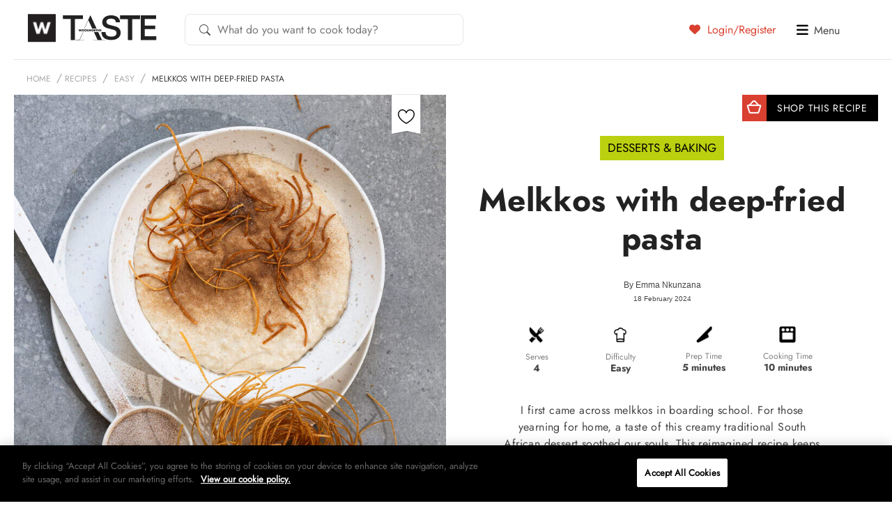

--- FILE ---
content_type: text/html; charset=UTF-8
request_url: https://taste.co.za/wp-admin/admin-ajax.php
body_size: 4884
content:

<article class="articleGrid__list">
	<div class="articleGrid__imgContainer">
					<div class="recipe-fav-btn-js">
				<a class='user_favorite favourites__toggle inactive' data-nonce='' data-user_id='' data-post_id='152603' href='#'><span class='sprite-favourite_heart_inactive'></span></a>			</div>
				<div class="articleGrid__ratio"></div>
					<a href="https://taste.co.za/recipes/diwali-milk/"  >
					<div class="articleGrid__imgWrap">
			<div class="articleGrid__center"></div>
				<img class="pagespeed-issue" loading=”lazy” src="https://taste.co.za/wp-content/uploads/2025/08/Diwali-milk-400x400.jpg" alt="Mum’s Diwali milk" width="400" height="400"/>													
				
			</div>
		</a>
	</div>

	<div class="articleGrid__caption">
		Beverage recipes		<div class="details">
			<h3 class="article_title">
							<a href="https://taste.co.za/recipes/diwali-milk/"  >
								Mum’s Diwali milk				</a>
			</h3>
						
							<div class="cooking-time">
					<div class="icon"><img src="https://taste.co.za/wp-content/themes/taste.co.za/img/CookingTimeIcon.jpeg" width="12px" height="12px" /></div>
					10 minutes 				</div>
								</div>
	</div>

</article>

<article class="articleGrid__list">
	<div class="articleGrid__imgContainer">
					<div class="recipe-fav-btn-js">
				<a class='user_favorite favourites__toggle inactive' data-nonce='' data-user_id='' data-post_id='151010' href='#'><span class='sprite-favourite_heart_inactive'></span></a>			</div>
				<div class="articleGrid__ratio"></div>
					<a href="https://taste.co.za/recipes/melkkos-with-cinnamon-poached-pears/"  >
					<div class="articleGrid__imgWrap">
			<div class="articleGrid__center"></div>
				<img class="pagespeed-issue" loading=”lazy” src="https://taste.co.za/wp-content/uploads/2025/04/Melkkos-with-cinnamon-poached-pears-400x400.jpg" alt="Melkkos with cinnamon-poached pears" width="400" height="400"/>															<!-- <div class="recipe-rating-box"><b>5</b> / <b>5</b></div> -->
									
				
			</div>
		</a>
	</div>

	<div class="articleGrid__caption">
		Milk recipes		<div class="details">
			<h3 class="article_title">
							<a href="https://taste.co.za/recipes/melkkos-with-cinnamon-poached-pears/"  >
								Melkkos with cinnamon-poached pears				</a>
			</h3>
						
							<div class="cooking-time">
					<div class="icon"><img src="https://taste.co.za/wp-content/themes/taste.co.za/img/CookingTimeIcon.jpeg" width="12px" height="12px" /></div>
					25 minutes 				</div>
								</div>
	</div>

</article>

<article class="articleGrid__list">
	<div class="articleGrid__imgContainer">
					<div class="recipe-fav-btn-js">
				<a class='user_favorite favourites__toggle inactive' data-nonce='' data-user_id='' data-post_id='135442' href='#'><span class='sprite-favourite_heart_inactive'></span></a>			</div>
				<div class="articleGrid__ratio"></div>
					<a href="https://taste.co.za/recipes/pistachio-and-vanilla-tres-leches-cupcakes/"  >
					<div class="articleGrid__imgWrap">
			<div class="articleGrid__center"></div>
				<img class="pagespeed-issue" loading=”lazy” src="https://taste.co.za/wp-content/uploads/2024/06/Pistachio-and-vanilla-tres-leches-cupcakes-400x400.jpg" alt="Pistachio-and-vanilla tres leches cupcakes" width="400" height="400"/>													
				
			</div>
		</a>
	</div>

	<div class="articleGrid__caption">
		Cupcake recipes		<div class="details">
			<h3 class="article_title">
							<a href="https://taste.co.za/recipes/pistachio-and-vanilla-tres-leches-cupcakes/"  >
								Pistachio-and-vanilla tres leches cupcakes				</a>
			</h3>
						
							<div class="cooking-time">
					<div class="icon"><img src="https://taste.co.za/wp-content/themes/taste.co.za/img/CookingTimeIcon.jpeg" width="12px" height="12px" /></div>
					20 minutes				</div>
								</div>
	</div>

</article>

<article class="articleGrid__list">
	<div class="articleGrid__imgContainer">
					<div class="recipe-fav-btn-js">
				<a class='user_favorite favourites__toggle inactive' data-nonce='' data-user_id='' data-post_id='107407' href='#'><span class='sprite-favourite_heart_inactive'></span></a>			</div>
				<div class="articleGrid__ratio"></div>
					<a href="https://taste.co.za/recipes/four-ingredient-condensed-milk-cake/"  >
					<div class="articleGrid__imgWrap">
			<div class="articleGrid__center"></div>
				<img class="pagespeed-issue" loading=”lazy” src="https://taste.co.za/wp-content/uploads/2022/12/Four-ingredient-condensed-milk-cake-400x400.jpg" alt="Four-ingredient condensed milk cake" width="400" height="400"/>													
				
			</div>
		</a>
	</div>

	<div class="articleGrid__caption">
		Cake recipes		<div class="details">
			<h3 class="article_title">
							<a href="https://taste.co.za/recipes/four-ingredient-condensed-milk-cake/"  >
								Four-ingredient condensed milk cake				</a>
			</h3>
						
							<div class="cooking-time">
					<div class="icon"><img src="https://taste.co.za/wp-content/themes/taste.co.za/img/CookingTimeIcon.jpeg" width="12px" height="12px" /></div>
					30–35 minutes				</div>
								</div>
	</div>

</article>


--- FILE ---
content_type: text/html; charset=utf-8
request_url: https://www.google.com/recaptcha/api2/anchor?ar=1&k=6LdpimgqAAAAAHo8cr6YRBfkempuJu1Z817WQzUJ&co=aHR0cHM6Ly90YXN0ZS5jby56YTo0NDM.&hl=en&v=PoyoqOPhxBO7pBk68S4YbpHZ&size=invisible&anchor-ms=20000&execute-ms=30000&cb=awgzrt81gfsl
body_size: 48639
content:
<!DOCTYPE HTML><html dir="ltr" lang="en"><head><meta http-equiv="Content-Type" content="text/html; charset=UTF-8">
<meta http-equiv="X-UA-Compatible" content="IE=edge">
<title>reCAPTCHA</title>
<style type="text/css">
/* cyrillic-ext */
@font-face {
  font-family: 'Roboto';
  font-style: normal;
  font-weight: 400;
  font-stretch: 100%;
  src: url(//fonts.gstatic.com/s/roboto/v48/KFO7CnqEu92Fr1ME7kSn66aGLdTylUAMa3GUBHMdazTgWw.woff2) format('woff2');
  unicode-range: U+0460-052F, U+1C80-1C8A, U+20B4, U+2DE0-2DFF, U+A640-A69F, U+FE2E-FE2F;
}
/* cyrillic */
@font-face {
  font-family: 'Roboto';
  font-style: normal;
  font-weight: 400;
  font-stretch: 100%;
  src: url(//fonts.gstatic.com/s/roboto/v48/KFO7CnqEu92Fr1ME7kSn66aGLdTylUAMa3iUBHMdazTgWw.woff2) format('woff2');
  unicode-range: U+0301, U+0400-045F, U+0490-0491, U+04B0-04B1, U+2116;
}
/* greek-ext */
@font-face {
  font-family: 'Roboto';
  font-style: normal;
  font-weight: 400;
  font-stretch: 100%;
  src: url(//fonts.gstatic.com/s/roboto/v48/KFO7CnqEu92Fr1ME7kSn66aGLdTylUAMa3CUBHMdazTgWw.woff2) format('woff2');
  unicode-range: U+1F00-1FFF;
}
/* greek */
@font-face {
  font-family: 'Roboto';
  font-style: normal;
  font-weight: 400;
  font-stretch: 100%;
  src: url(//fonts.gstatic.com/s/roboto/v48/KFO7CnqEu92Fr1ME7kSn66aGLdTylUAMa3-UBHMdazTgWw.woff2) format('woff2');
  unicode-range: U+0370-0377, U+037A-037F, U+0384-038A, U+038C, U+038E-03A1, U+03A3-03FF;
}
/* math */
@font-face {
  font-family: 'Roboto';
  font-style: normal;
  font-weight: 400;
  font-stretch: 100%;
  src: url(//fonts.gstatic.com/s/roboto/v48/KFO7CnqEu92Fr1ME7kSn66aGLdTylUAMawCUBHMdazTgWw.woff2) format('woff2');
  unicode-range: U+0302-0303, U+0305, U+0307-0308, U+0310, U+0312, U+0315, U+031A, U+0326-0327, U+032C, U+032F-0330, U+0332-0333, U+0338, U+033A, U+0346, U+034D, U+0391-03A1, U+03A3-03A9, U+03B1-03C9, U+03D1, U+03D5-03D6, U+03F0-03F1, U+03F4-03F5, U+2016-2017, U+2034-2038, U+203C, U+2040, U+2043, U+2047, U+2050, U+2057, U+205F, U+2070-2071, U+2074-208E, U+2090-209C, U+20D0-20DC, U+20E1, U+20E5-20EF, U+2100-2112, U+2114-2115, U+2117-2121, U+2123-214F, U+2190, U+2192, U+2194-21AE, U+21B0-21E5, U+21F1-21F2, U+21F4-2211, U+2213-2214, U+2216-22FF, U+2308-230B, U+2310, U+2319, U+231C-2321, U+2336-237A, U+237C, U+2395, U+239B-23B7, U+23D0, U+23DC-23E1, U+2474-2475, U+25AF, U+25B3, U+25B7, U+25BD, U+25C1, U+25CA, U+25CC, U+25FB, U+266D-266F, U+27C0-27FF, U+2900-2AFF, U+2B0E-2B11, U+2B30-2B4C, U+2BFE, U+3030, U+FF5B, U+FF5D, U+1D400-1D7FF, U+1EE00-1EEFF;
}
/* symbols */
@font-face {
  font-family: 'Roboto';
  font-style: normal;
  font-weight: 400;
  font-stretch: 100%;
  src: url(//fonts.gstatic.com/s/roboto/v48/KFO7CnqEu92Fr1ME7kSn66aGLdTylUAMaxKUBHMdazTgWw.woff2) format('woff2');
  unicode-range: U+0001-000C, U+000E-001F, U+007F-009F, U+20DD-20E0, U+20E2-20E4, U+2150-218F, U+2190, U+2192, U+2194-2199, U+21AF, U+21E6-21F0, U+21F3, U+2218-2219, U+2299, U+22C4-22C6, U+2300-243F, U+2440-244A, U+2460-24FF, U+25A0-27BF, U+2800-28FF, U+2921-2922, U+2981, U+29BF, U+29EB, U+2B00-2BFF, U+4DC0-4DFF, U+FFF9-FFFB, U+10140-1018E, U+10190-1019C, U+101A0, U+101D0-101FD, U+102E0-102FB, U+10E60-10E7E, U+1D2C0-1D2D3, U+1D2E0-1D37F, U+1F000-1F0FF, U+1F100-1F1AD, U+1F1E6-1F1FF, U+1F30D-1F30F, U+1F315, U+1F31C, U+1F31E, U+1F320-1F32C, U+1F336, U+1F378, U+1F37D, U+1F382, U+1F393-1F39F, U+1F3A7-1F3A8, U+1F3AC-1F3AF, U+1F3C2, U+1F3C4-1F3C6, U+1F3CA-1F3CE, U+1F3D4-1F3E0, U+1F3ED, U+1F3F1-1F3F3, U+1F3F5-1F3F7, U+1F408, U+1F415, U+1F41F, U+1F426, U+1F43F, U+1F441-1F442, U+1F444, U+1F446-1F449, U+1F44C-1F44E, U+1F453, U+1F46A, U+1F47D, U+1F4A3, U+1F4B0, U+1F4B3, U+1F4B9, U+1F4BB, U+1F4BF, U+1F4C8-1F4CB, U+1F4D6, U+1F4DA, U+1F4DF, U+1F4E3-1F4E6, U+1F4EA-1F4ED, U+1F4F7, U+1F4F9-1F4FB, U+1F4FD-1F4FE, U+1F503, U+1F507-1F50B, U+1F50D, U+1F512-1F513, U+1F53E-1F54A, U+1F54F-1F5FA, U+1F610, U+1F650-1F67F, U+1F687, U+1F68D, U+1F691, U+1F694, U+1F698, U+1F6AD, U+1F6B2, U+1F6B9-1F6BA, U+1F6BC, U+1F6C6-1F6CF, U+1F6D3-1F6D7, U+1F6E0-1F6EA, U+1F6F0-1F6F3, U+1F6F7-1F6FC, U+1F700-1F7FF, U+1F800-1F80B, U+1F810-1F847, U+1F850-1F859, U+1F860-1F887, U+1F890-1F8AD, U+1F8B0-1F8BB, U+1F8C0-1F8C1, U+1F900-1F90B, U+1F93B, U+1F946, U+1F984, U+1F996, U+1F9E9, U+1FA00-1FA6F, U+1FA70-1FA7C, U+1FA80-1FA89, U+1FA8F-1FAC6, U+1FACE-1FADC, U+1FADF-1FAE9, U+1FAF0-1FAF8, U+1FB00-1FBFF;
}
/* vietnamese */
@font-face {
  font-family: 'Roboto';
  font-style: normal;
  font-weight: 400;
  font-stretch: 100%;
  src: url(//fonts.gstatic.com/s/roboto/v48/KFO7CnqEu92Fr1ME7kSn66aGLdTylUAMa3OUBHMdazTgWw.woff2) format('woff2');
  unicode-range: U+0102-0103, U+0110-0111, U+0128-0129, U+0168-0169, U+01A0-01A1, U+01AF-01B0, U+0300-0301, U+0303-0304, U+0308-0309, U+0323, U+0329, U+1EA0-1EF9, U+20AB;
}
/* latin-ext */
@font-face {
  font-family: 'Roboto';
  font-style: normal;
  font-weight: 400;
  font-stretch: 100%;
  src: url(//fonts.gstatic.com/s/roboto/v48/KFO7CnqEu92Fr1ME7kSn66aGLdTylUAMa3KUBHMdazTgWw.woff2) format('woff2');
  unicode-range: U+0100-02BA, U+02BD-02C5, U+02C7-02CC, U+02CE-02D7, U+02DD-02FF, U+0304, U+0308, U+0329, U+1D00-1DBF, U+1E00-1E9F, U+1EF2-1EFF, U+2020, U+20A0-20AB, U+20AD-20C0, U+2113, U+2C60-2C7F, U+A720-A7FF;
}
/* latin */
@font-face {
  font-family: 'Roboto';
  font-style: normal;
  font-weight: 400;
  font-stretch: 100%;
  src: url(//fonts.gstatic.com/s/roboto/v48/KFO7CnqEu92Fr1ME7kSn66aGLdTylUAMa3yUBHMdazQ.woff2) format('woff2');
  unicode-range: U+0000-00FF, U+0131, U+0152-0153, U+02BB-02BC, U+02C6, U+02DA, U+02DC, U+0304, U+0308, U+0329, U+2000-206F, U+20AC, U+2122, U+2191, U+2193, U+2212, U+2215, U+FEFF, U+FFFD;
}
/* cyrillic-ext */
@font-face {
  font-family: 'Roboto';
  font-style: normal;
  font-weight: 500;
  font-stretch: 100%;
  src: url(//fonts.gstatic.com/s/roboto/v48/KFO7CnqEu92Fr1ME7kSn66aGLdTylUAMa3GUBHMdazTgWw.woff2) format('woff2');
  unicode-range: U+0460-052F, U+1C80-1C8A, U+20B4, U+2DE0-2DFF, U+A640-A69F, U+FE2E-FE2F;
}
/* cyrillic */
@font-face {
  font-family: 'Roboto';
  font-style: normal;
  font-weight: 500;
  font-stretch: 100%;
  src: url(//fonts.gstatic.com/s/roboto/v48/KFO7CnqEu92Fr1ME7kSn66aGLdTylUAMa3iUBHMdazTgWw.woff2) format('woff2');
  unicode-range: U+0301, U+0400-045F, U+0490-0491, U+04B0-04B1, U+2116;
}
/* greek-ext */
@font-face {
  font-family: 'Roboto';
  font-style: normal;
  font-weight: 500;
  font-stretch: 100%;
  src: url(//fonts.gstatic.com/s/roboto/v48/KFO7CnqEu92Fr1ME7kSn66aGLdTylUAMa3CUBHMdazTgWw.woff2) format('woff2');
  unicode-range: U+1F00-1FFF;
}
/* greek */
@font-face {
  font-family: 'Roboto';
  font-style: normal;
  font-weight: 500;
  font-stretch: 100%;
  src: url(//fonts.gstatic.com/s/roboto/v48/KFO7CnqEu92Fr1ME7kSn66aGLdTylUAMa3-UBHMdazTgWw.woff2) format('woff2');
  unicode-range: U+0370-0377, U+037A-037F, U+0384-038A, U+038C, U+038E-03A1, U+03A3-03FF;
}
/* math */
@font-face {
  font-family: 'Roboto';
  font-style: normal;
  font-weight: 500;
  font-stretch: 100%;
  src: url(//fonts.gstatic.com/s/roboto/v48/KFO7CnqEu92Fr1ME7kSn66aGLdTylUAMawCUBHMdazTgWw.woff2) format('woff2');
  unicode-range: U+0302-0303, U+0305, U+0307-0308, U+0310, U+0312, U+0315, U+031A, U+0326-0327, U+032C, U+032F-0330, U+0332-0333, U+0338, U+033A, U+0346, U+034D, U+0391-03A1, U+03A3-03A9, U+03B1-03C9, U+03D1, U+03D5-03D6, U+03F0-03F1, U+03F4-03F5, U+2016-2017, U+2034-2038, U+203C, U+2040, U+2043, U+2047, U+2050, U+2057, U+205F, U+2070-2071, U+2074-208E, U+2090-209C, U+20D0-20DC, U+20E1, U+20E5-20EF, U+2100-2112, U+2114-2115, U+2117-2121, U+2123-214F, U+2190, U+2192, U+2194-21AE, U+21B0-21E5, U+21F1-21F2, U+21F4-2211, U+2213-2214, U+2216-22FF, U+2308-230B, U+2310, U+2319, U+231C-2321, U+2336-237A, U+237C, U+2395, U+239B-23B7, U+23D0, U+23DC-23E1, U+2474-2475, U+25AF, U+25B3, U+25B7, U+25BD, U+25C1, U+25CA, U+25CC, U+25FB, U+266D-266F, U+27C0-27FF, U+2900-2AFF, U+2B0E-2B11, U+2B30-2B4C, U+2BFE, U+3030, U+FF5B, U+FF5D, U+1D400-1D7FF, U+1EE00-1EEFF;
}
/* symbols */
@font-face {
  font-family: 'Roboto';
  font-style: normal;
  font-weight: 500;
  font-stretch: 100%;
  src: url(//fonts.gstatic.com/s/roboto/v48/KFO7CnqEu92Fr1ME7kSn66aGLdTylUAMaxKUBHMdazTgWw.woff2) format('woff2');
  unicode-range: U+0001-000C, U+000E-001F, U+007F-009F, U+20DD-20E0, U+20E2-20E4, U+2150-218F, U+2190, U+2192, U+2194-2199, U+21AF, U+21E6-21F0, U+21F3, U+2218-2219, U+2299, U+22C4-22C6, U+2300-243F, U+2440-244A, U+2460-24FF, U+25A0-27BF, U+2800-28FF, U+2921-2922, U+2981, U+29BF, U+29EB, U+2B00-2BFF, U+4DC0-4DFF, U+FFF9-FFFB, U+10140-1018E, U+10190-1019C, U+101A0, U+101D0-101FD, U+102E0-102FB, U+10E60-10E7E, U+1D2C0-1D2D3, U+1D2E0-1D37F, U+1F000-1F0FF, U+1F100-1F1AD, U+1F1E6-1F1FF, U+1F30D-1F30F, U+1F315, U+1F31C, U+1F31E, U+1F320-1F32C, U+1F336, U+1F378, U+1F37D, U+1F382, U+1F393-1F39F, U+1F3A7-1F3A8, U+1F3AC-1F3AF, U+1F3C2, U+1F3C4-1F3C6, U+1F3CA-1F3CE, U+1F3D4-1F3E0, U+1F3ED, U+1F3F1-1F3F3, U+1F3F5-1F3F7, U+1F408, U+1F415, U+1F41F, U+1F426, U+1F43F, U+1F441-1F442, U+1F444, U+1F446-1F449, U+1F44C-1F44E, U+1F453, U+1F46A, U+1F47D, U+1F4A3, U+1F4B0, U+1F4B3, U+1F4B9, U+1F4BB, U+1F4BF, U+1F4C8-1F4CB, U+1F4D6, U+1F4DA, U+1F4DF, U+1F4E3-1F4E6, U+1F4EA-1F4ED, U+1F4F7, U+1F4F9-1F4FB, U+1F4FD-1F4FE, U+1F503, U+1F507-1F50B, U+1F50D, U+1F512-1F513, U+1F53E-1F54A, U+1F54F-1F5FA, U+1F610, U+1F650-1F67F, U+1F687, U+1F68D, U+1F691, U+1F694, U+1F698, U+1F6AD, U+1F6B2, U+1F6B9-1F6BA, U+1F6BC, U+1F6C6-1F6CF, U+1F6D3-1F6D7, U+1F6E0-1F6EA, U+1F6F0-1F6F3, U+1F6F7-1F6FC, U+1F700-1F7FF, U+1F800-1F80B, U+1F810-1F847, U+1F850-1F859, U+1F860-1F887, U+1F890-1F8AD, U+1F8B0-1F8BB, U+1F8C0-1F8C1, U+1F900-1F90B, U+1F93B, U+1F946, U+1F984, U+1F996, U+1F9E9, U+1FA00-1FA6F, U+1FA70-1FA7C, U+1FA80-1FA89, U+1FA8F-1FAC6, U+1FACE-1FADC, U+1FADF-1FAE9, U+1FAF0-1FAF8, U+1FB00-1FBFF;
}
/* vietnamese */
@font-face {
  font-family: 'Roboto';
  font-style: normal;
  font-weight: 500;
  font-stretch: 100%;
  src: url(//fonts.gstatic.com/s/roboto/v48/KFO7CnqEu92Fr1ME7kSn66aGLdTylUAMa3OUBHMdazTgWw.woff2) format('woff2');
  unicode-range: U+0102-0103, U+0110-0111, U+0128-0129, U+0168-0169, U+01A0-01A1, U+01AF-01B0, U+0300-0301, U+0303-0304, U+0308-0309, U+0323, U+0329, U+1EA0-1EF9, U+20AB;
}
/* latin-ext */
@font-face {
  font-family: 'Roboto';
  font-style: normal;
  font-weight: 500;
  font-stretch: 100%;
  src: url(//fonts.gstatic.com/s/roboto/v48/KFO7CnqEu92Fr1ME7kSn66aGLdTylUAMa3KUBHMdazTgWw.woff2) format('woff2');
  unicode-range: U+0100-02BA, U+02BD-02C5, U+02C7-02CC, U+02CE-02D7, U+02DD-02FF, U+0304, U+0308, U+0329, U+1D00-1DBF, U+1E00-1E9F, U+1EF2-1EFF, U+2020, U+20A0-20AB, U+20AD-20C0, U+2113, U+2C60-2C7F, U+A720-A7FF;
}
/* latin */
@font-face {
  font-family: 'Roboto';
  font-style: normal;
  font-weight: 500;
  font-stretch: 100%;
  src: url(//fonts.gstatic.com/s/roboto/v48/KFO7CnqEu92Fr1ME7kSn66aGLdTylUAMa3yUBHMdazQ.woff2) format('woff2');
  unicode-range: U+0000-00FF, U+0131, U+0152-0153, U+02BB-02BC, U+02C6, U+02DA, U+02DC, U+0304, U+0308, U+0329, U+2000-206F, U+20AC, U+2122, U+2191, U+2193, U+2212, U+2215, U+FEFF, U+FFFD;
}
/* cyrillic-ext */
@font-face {
  font-family: 'Roboto';
  font-style: normal;
  font-weight: 900;
  font-stretch: 100%;
  src: url(//fonts.gstatic.com/s/roboto/v48/KFO7CnqEu92Fr1ME7kSn66aGLdTylUAMa3GUBHMdazTgWw.woff2) format('woff2');
  unicode-range: U+0460-052F, U+1C80-1C8A, U+20B4, U+2DE0-2DFF, U+A640-A69F, U+FE2E-FE2F;
}
/* cyrillic */
@font-face {
  font-family: 'Roboto';
  font-style: normal;
  font-weight: 900;
  font-stretch: 100%;
  src: url(//fonts.gstatic.com/s/roboto/v48/KFO7CnqEu92Fr1ME7kSn66aGLdTylUAMa3iUBHMdazTgWw.woff2) format('woff2');
  unicode-range: U+0301, U+0400-045F, U+0490-0491, U+04B0-04B1, U+2116;
}
/* greek-ext */
@font-face {
  font-family: 'Roboto';
  font-style: normal;
  font-weight: 900;
  font-stretch: 100%;
  src: url(//fonts.gstatic.com/s/roboto/v48/KFO7CnqEu92Fr1ME7kSn66aGLdTylUAMa3CUBHMdazTgWw.woff2) format('woff2');
  unicode-range: U+1F00-1FFF;
}
/* greek */
@font-face {
  font-family: 'Roboto';
  font-style: normal;
  font-weight: 900;
  font-stretch: 100%;
  src: url(//fonts.gstatic.com/s/roboto/v48/KFO7CnqEu92Fr1ME7kSn66aGLdTylUAMa3-UBHMdazTgWw.woff2) format('woff2');
  unicode-range: U+0370-0377, U+037A-037F, U+0384-038A, U+038C, U+038E-03A1, U+03A3-03FF;
}
/* math */
@font-face {
  font-family: 'Roboto';
  font-style: normal;
  font-weight: 900;
  font-stretch: 100%;
  src: url(//fonts.gstatic.com/s/roboto/v48/KFO7CnqEu92Fr1ME7kSn66aGLdTylUAMawCUBHMdazTgWw.woff2) format('woff2');
  unicode-range: U+0302-0303, U+0305, U+0307-0308, U+0310, U+0312, U+0315, U+031A, U+0326-0327, U+032C, U+032F-0330, U+0332-0333, U+0338, U+033A, U+0346, U+034D, U+0391-03A1, U+03A3-03A9, U+03B1-03C9, U+03D1, U+03D5-03D6, U+03F0-03F1, U+03F4-03F5, U+2016-2017, U+2034-2038, U+203C, U+2040, U+2043, U+2047, U+2050, U+2057, U+205F, U+2070-2071, U+2074-208E, U+2090-209C, U+20D0-20DC, U+20E1, U+20E5-20EF, U+2100-2112, U+2114-2115, U+2117-2121, U+2123-214F, U+2190, U+2192, U+2194-21AE, U+21B0-21E5, U+21F1-21F2, U+21F4-2211, U+2213-2214, U+2216-22FF, U+2308-230B, U+2310, U+2319, U+231C-2321, U+2336-237A, U+237C, U+2395, U+239B-23B7, U+23D0, U+23DC-23E1, U+2474-2475, U+25AF, U+25B3, U+25B7, U+25BD, U+25C1, U+25CA, U+25CC, U+25FB, U+266D-266F, U+27C0-27FF, U+2900-2AFF, U+2B0E-2B11, U+2B30-2B4C, U+2BFE, U+3030, U+FF5B, U+FF5D, U+1D400-1D7FF, U+1EE00-1EEFF;
}
/* symbols */
@font-face {
  font-family: 'Roboto';
  font-style: normal;
  font-weight: 900;
  font-stretch: 100%;
  src: url(//fonts.gstatic.com/s/roboto/v48/KFO7CnqEu92Fr1ME7kSn66aGLdTylUAMaxKUBHMdazTgWw.woff2) format('woff2');
  unicode-range: U+0001-000C, U+000E-001F, U+007F-009F, U+20DD-20E0, U+20E2-20E4, U+2150-218F, U+2190, U+2192, U+2194-2199, U+21AF, U+21E6-21F0, U+21F3, U+2218-2219, U+2299, U+22C4-22C6, U+2300-243F, U+2440-244A, U+2460-24FF, U+25A0-27BF, U+2800-28FF, U+2921-2922, U+2981, U+29BF, U+29EB, U+2B00-2BFF, U+4DC0-4DFF, U+FFF9-FFFB, U+10140-1018E, U+10190-1019C, U+101A0, U+101D0-101FD, U+102E0-102FB, U+10E60-10E7E, U+1D2C0-1D2D3, U+1D2E0-1D37F, U+1F000-1F0FF, U+1F100-1F1AD, U+1F1E6-1F1FF, U+1F30D-1F30F, U+1F315, U+1F31C, U+1F31E, U+1F320-1F32C, U+1F336, U+1F378, U+1F37D, U+1F382, U+1F393-1F39F, U+1F3A7-1F3A8, U+1F3AC-1F3AF, U+1F3C2, U+1F3C4-1F3C6, U+1F3CA-1F3CE, U+1F3D4-1F3E0, U+1F3ED, U+1F3F1-1F3F3, U+1F3F5-1F3F7, U+1F408, U+1F415, U+1F41F, U+1F426, U+1F43F, U+1F441-1F442, U+1F444, U+1F446-1F449, U+1F44C-1F44E, U+1F453, U+1F46A, U+1F47D, U+1F4A3, U+1F4B0, U+1F4B3, U+1F4B9, U+1F4BB, U+1F4BF, U+1F4C8-1F4CB, U+1F4D6, U+1F4DA, U+1F4DF, U+1F4E3-1F4E6, U+1F4EA-1F4ED, U+1F4F7, U+1F4F9-1F4FB, U+1F4FD-1F4FE, U+1F503, U+1F507-1F50B, U+1F50D, U+1F512-1F513, U+1F53E-1F54A, U+1F54F-1F5FA, U+1F610, U+1F650-1F67F, U+1F687, U+1F68D, U+1F691, U+1F694, U+1F698, U+1F6AD, U+1F6B2, U+1F6B9-1F6BA, U+1F6BC, U+1F6C6-1F6CF, U+1F6D3-1F6D7, U+1F6E0-1F6EA, U+1F6F0-1F6F3, U+1F6F7-1F6FC, U+1F700-1F7FF, U+1F800-1F80B, U+1F810-1F847, U+1F850-1F859, U+1F860-1F887, U+1F890-1F8AD, U+1F8B0-1F8BB, U+1F8C0-1F8C1, U+1F900-1F90B, U+1F93B, U+1F946, U+1F984, U+1F996, U+1F9E9, U+1FA00-1FA6F, U+1FA70-1FA7C, U+1FA80-1FA89, U+1FA8F-1FAC6, U+1FACE-1FADC, U+1FADF-1FAE9, U+1FAF0-1FAF8, U+1FB00-1FBFF;
}
/* vietnamese */
@font-face {
  font-family: 'Roboto';
  font-style: normal;
  font-weight: 900;
  font-stretch: 100%;
  src: url(//fonts.gstatic.com/s/roboto/v48/KFO7CnqEu92Fr1ME7kSn66aGLdTylUAMa3OUBHMdazTgWw.woff2) format('woff2');
  unicode-range: U+0102-0103, U+0110-0111, U+0128-0129, U+0168-0169, U+01A0-01A1, U+01AF-01B0, U+0300-0301, U+0303-0304, U+0308-0309, U+0323, U+0329, U+1EA0-1EF9, U+20AB;
}
/* latin-ext */
@font-face {
  font-family: 'Roboto';
  font-style: normal;
  font-weight: 900;
  font-stretch: 100%;
  src: url(//fonts.gstatic.com/s/roboto/v48/KFO7CnqEu92Fr1ME7kSn66aGLdTylUAMa3KUBHMdazTgWw.woff2) format('woff2');
  unicode-range: U+0100-02BA, U+02BD-02C5, U+02C7-02CC, U+02CE-02D7, U+02DD-02FF, U+0304, U+0308, U+0329, U+1D00-1DBF, U+1E00-1E9F, U+1EF2-1EFF, U+2020, U+20A0-20AB, U+20AD-20C0, U+2113, U+2C60-2C7F, U+A720-A7FF;
}
/* latin */
@font-face {
  font-family: 'Roboto';
  font-style: normal;
  font-weight: 900;
  font-stretch: 100%;
  src: url(//fonts.gstatic.com/s/roboto/v48/KFO7CnqEu92Fr1ME7kSn66aGLdTylUAMa3yUBHMdazQ.woff2) format('woff2');
  unicode-range: U+0000-00FF, U+0131, U+0152-0153, U+02BB-02BC, U+02C6, U+02DA, U+02DC, U+0304, U+0308, U+0329, U+2000-206F, U+20AC, U+2122, U+2191, U+2193, U+2212, U+2215, U+FEFF, U+FFFD;
}

</style>
<link rel="stylesheet" type="text/css" href="https://www.gstatic.com/recaptcha/releases/PoyoqOPhxBO7pBk68S4YbpHZ/styles__ltr.css">
<script nonce="H_ow9NjAtXNoyWEEbBEppA" type="text/javascript">window['__recaptcha_api'] = 'https://www.google.com/recaptcha/api2/';</script>
<script type="text/javascript" src="https://www.gstatic.com/recaptcha/releases/PoyoqOPhxBO7pBk68S4YbpHZ/recaptcha__en.js" nonce="H_ow9NjAtXNoyWEEbBEppA">
      
    </script></head>
<body><div id="rc-anchor-alert" class="rc-anchor-alert"></div>
<input type="hidden" id="recaptcha-token" value="[base64]">
<script type="text/javascript" nonce="H_ow9NjAtXNoyWEEbBEppA">
      recaptcha.anchor.Main.init("[\x22ainput\x22,[\x22bgdata\x22,\x22\x22,\[base64]/[base64]/[base64]/KE4oMTI0LHYsdi5HKSxMWihsLHYpKTpOKDEyNCx2LGwpLFYpLHYpLFQpKSxGKDE3MSx2KX0scjc9ZnVuY3Rpb24obCl7cmV0dXJuIGx9LEM9ZnVuY3Rpb24obCxWLHYpe04odixsLFYpLFZbYWtdPTI3OTZ9LG49ZnVuY3Rpb24obCxWKXtWLlg9KChWLlg/[base64]/[base64]/[base64]/[base64]/[base64]/[base64]/[base64]/[base64]/[base64]/[base64]/[base64]\\u003d\x22,\[base64]\x22,\x22wrTCszzDijhrCsKsw7XDjsK6wrJsGDjDvwrDnsKFwpRjwp4lw6VRwpUiwpsheBDCtQpxZjcqGsKKTEXDksO3KXPCi3MbBk5yw44iwprCoiEPwpgUEQDCnzVhw6DDkzVmw4/DvVHDjxoGPsOnw6vDvGU/[base64]/Cn8KpBMOkPsKvw6h5Q2jCjg3ClmF3wqx6OMKIw47DvsKkO8KnSnbDicOOScOwJMKBFXDCm8Ovw6jCnjzDqQVawpgoasKKwqoAw6HCmcOTCRDCusOwwoEBPSZEw6EZdg1Aw711dcOXwp/DscOsa2sPCg7Dv8Kqw5nDhEzCo8OeWsKPEn/DvMKbGVDCuCx2JSVWVcKTwr/[base64]/IsKbRG5Kw5PDvzQBOsKMwpkGwqBAw4xmGw0hWsK1w6ZZDz18w5pEw47Dmn4QVsO2dS4KJHzCvWfDvDNTwrlhw4bDkcOsP8KIamdAesOaLMO8wrY9wol/Ej3DmjlxAMK1UG7CvjDDucOnwrwfUsK9a8OXwptGwqpWw7bDrD1Zw4gpwolnU8OqEFsxw4LCtMKpMhjDuMO9w4p4wohAwpwRSE3DiXzDkknDlwsGBxt1f8K9NMKcw5E2MxXDmcKhw7DCoMKQEErDgD/Co8OwHMOiBhDCicKRw7kWw6kGwqvDhGQpwp3CjR3CssKDw7FHMiJWw4sGwr3Di8OiUhvDtRjCnMKJQ8O6TGVwwqHDli7CgXUqcMOWw6Z8YMO8VnxowpkiJcOEdMOuZsOWGHoMwrQewp3DncOAwpbDqMOMwowbwqDDgcKcf8OhUcOTdHXCmV/DokjCuFMTwqzDocOew7MxwrTDtMKmcMOlwqZcw67CvMKHwqrDvcKqwpTDgGTDjhTDo1JsEcK2MMO3Tw10wqVxwolNwqPDusOBWFTDhmFWIsKRNirDoSUkGsOtwpbChsOJwrDCq8KHFF3Co8Ouw6Muw7bDvWbCty8pwrXDvGA6wqvCmMO/WsKNw5DDnsKqOQIIw4DCrWYHGsOmw4ISSMOMw7gfWHl/dcKRAsKZVEbDkSlSwoF3w6/Dt8KnwpwBUsO9w5TDlcO+wpjDsljDhHBxwrvCmsKAwq3CmcO9QsOgwpgqWEN5RcOqw5XClBorETrCg8OeZlhJwrTDnQhMwrl8TMKwLsK/UMOqeSAhCMONw4PCkm47w5c8PsK7wowCakPCtMKjwpnDtcO0V8OzQmTDqRBZwpYWw6tPGT7Cj8KdM8ODw5QZccOxVWnCgMOUwpvCoxYPw6NvA8K/wo5lfcKYZUR7w6diwr/[base64]/Dkh9aw5PDlBTCmk/CtcOPwpnCusK1DcKWwoxpwp92VXhtTllFw5dLw43DulrCisOLwpvCucKnwqTDncKCMXlEFRo0MENlIT3DgsKTwqlTw5pJHMKleMOUw7/[base64]/CkHFzOcO3w4Nbw7wmBsOGP0UiSMOdUMKqw4l5w6wbHSFKc8OWw4XCg8ODMMKxAB3CnMKfMMKUwr7DiMO7w7QHw7TDvsOEwpwdNGU3wpvDjMOZaFbDjcOOaMOBwpwOccOFXWlXSQvDqcKefcK1wpTCr8O/W3fCogfDm1vCuBRKbcO2TcOfwpjDicOdwr9gwo9mXkpLGsOnw449OcOvcQ3CrcKTXGfDvgwzbE1PLX/CnsKqwqYwIx7Cu8K0S1rDoAnCtsKew71QCMOpwpzCtsKhTsO/N3XDiMOLwp0kw4fCucKAw4jClH7Ct0g1w6E4woMhw6HCgsKAw6nDmcOMSMKpGsKjw7JowpDCqMK1wol6w5TCoDlmEMKALcOoQHvCl8KEPVLClMOSw4kKw45fw6ovO8OvMsKWwqc2w5LCjzXDvsOxwojChMOBRCpew6IpWcKnXsOKXMKYSMOcdTvCiwEbwr/[base64]/DvFrCs8OtOsKPYUQrKzdCZcOZwqPCim1UWj/DnsKMwoTCqMKOasKFwrh4QCLCqsOycisWwpDCgsOmw6NXwqQHw5/CoMOJXw5GJsOjIMOBw6vCl8OWXcKdw68hYcKswpnClApmb8K1R8KxGcO2CsKXL27DhcKCah9AAxluwpN1ARN3FsKJwoBjRQpcw6MXw7jCnS7Dg2N9wptsXQ7CicKKw7I3HMOJw4k0wpbDow7CpRR0fkDDl8OuSMKhX0nDnmXDhAUvw4nCoUJOOcK+w4U/WTbDpsKrwo7Dg8OxwrPCmcOWDMKDIsKEWsK6YcOcwqoHM8KsUW8dwqnCgynCqsKtGMKIwqoWWcKmR8K8w5wHw6tlwqbDnsOJUhjCuD7DikdVw7fCvlvDrcOML8O5w6giRsKNWnVNwolPYsO8AGMTR3ltwovCncKYw4bDpngiecKdw7ZhJA7DmRgICsO/eMOWw4xEwrEfw7cZwr7Dp8OKM8O3ScKcwonDpUbCi2k6wr7CvsKFAcObF8OAVsOkbcO2AcK2f8OwLwV3QMOHBgdgNVN1wo1sO8KKw7HCkcK/wprCuBXChynDksOqEsK1RSo3wpAeCG9yXsKGwqAAP8O5worCq8OMaAQqdcKsw6rCjnJyw5jCri3CvXE9w6hYSyM4w77CqDZ/dT/CqwxVwrDCmATDnSYWw5BZScOkw5/Dp0LDvsOUw7VVwrrCtmQUwqxvA8KkW8KndsKtYF/DtAJCMVgBNcO4XXUvw5vCpxzDgcKRw4HDqMKRRks8w45Nw6JZSEUKw7bDpSnCrMKsF33CsTLClWjCmcKbFn8JSG0zwrTDgsOsNMKww4LCo8KeHsO2e8O+S0HCqcOzEwbDoMKKARQww5IUVGocw61GwoIuM8Osw5M+w6vCl8OswrAQPG/CinpDFm7DuHXDuMKnw7bDmsOqAMOtwqjCr3Bnw59Ab8KNwpR4eUnDpcK/[base64]/CmAw0GsK2IsKbw6fCgDLDnVUBwpELwrtRw4Auw7HDj8OzwqXDucKHZgXDt2QqUUwKFlgpwqpPwpkDwrx0w7d4IC7Ctk/Cn8KHwok3wrNmw6/Cu2oDw4LCkSXDlMKMw5vCv1fDhz/Cg8OrIBVcBsOiw418wpbCv8OHwpEowr5/w4sqXsKxwpLDqsKoMVzCj8K5w6huwpnDnygOwqnDocK+fQckRzPDsw1VZMKGZTnDlMOTw77CpBPDmMOQw7TCh8Orw4A0V8OXYsK2CsKawr/Dok41woNUwrXDtFQDDcOZS8KJf2zCjlwYPMOHwqPDicO3NHYZfkvCunbCsyfDmWolEMOjR8O9UkTCh3/DgznDgyLDpsOudsKBwonCg8Klw7YqFDPCjMOaSsOqw5LDocKLBMO8ewptO33DscO2SsOqGn0Ew4lXw6zDgB8yw6zDqMK+wqw/w58dbX4wIDtJwoBKwojCjWcrb8KYw5jChgAtDArCmSx7SsKsdcOQIRnDqcKFwpVJEMOWKxVBw4cFw73DpcOwGj/DgWnDg8KgIn0Sw5zCjsKbwpHCv8OewrXCvV1gwqvDgTnCg8ONXlJDWWMkwofCl8OOw67Cp8OHw78qcRxlaksSw4HCtHXDqWzCisOVw7nDtcKhR1jDjEvCq8KXw6HDm8OXwox7MjHCkBIOGj3CqsKrGWDCm3fCgcORwoDCsWo9URx3w6HDiVnChg1xH35Uw7/[base64]/Cn3kNCMK2wrXDlUwCdhnCgAkvw79OOcKdPB7Dp8OlNcKhYRF6Ty1FGcOqMzPCiMOxw6k9TmATwrbCn2ViwpbDq8O/ThYIQT1Nwp1swqDDisOLw5HCpVHDrMOCFMK7wp7Ct37Du0jDgDtQYMONWHPDv8Kcb8KZwoZ0wrvCh2fCmsKmwpx/wqBiwrjCik97S8OhG3IiwoRbw5cFw7nCmwA1dMKrw6xLwqjDhsO4w5XCtxAlCVXDusK7woIuw43CtjJ7esKlGsKlw7EZw61CQzDDuMOBwobDkT1Jw73DhF9zw4XDu04AwoTDuVpLwr1DKRTCmRXDgsK5wqLCvcKFwpJ5w6LCm8OHf1/DocONWsKewpBdwpsyw5/DlTkCwrkjw5XDvnN8w6LDm8KqwpRVYX3DhiUDwpXCihjCiifCq8KVEsOCLMKZwprDosKCwpHCicOZf8KYwobCqsKCw6FMwqdRMyh5REMQBcO6VhnCuMKpfMO6wpRKSxVmwq8KC8OjRMKqacOsw7s5wolsRcO/wrF+HsKLw50mwo9oRsK2aMO3PMOqH0BWwrjCp1jDqsKbw6bDlcKaCMKwTHZPMlNvM0FJw7BCFjvDrMKrwqUneEYmw7oOfV3ChcOiwp/ComfCjsK9T8OMZsOBwoFCYsOQdyQuahcJDy3DuSzDrsKscMKFw7TCq8K6cwDCrsKsaxnDqsK0AXg5DsKQRcO5w6fDnRzDmcO0w4nDj8Okw5HDhyNBDDULwoF/UDXDicOYw6o/w44Cw7Q5wrLDhcKJAQ0Mw4h7w5TCq0bDgsKAO8OLEMKnwoXCgcKXMFYrw51KTEYiBsKsw4jCuBDDjsK5wqw4CcKGCh5lw4nDuFrCuS7CqWHCvcOawphhTsOBwqfCt8OtdMKNwqUbw6vCgW/[base64]/DqFhPwrTCpB9Ww7PDqGYnKXAtR8Orw4w1AsOXIcOhbcKFXsOYfDJ0wpJ+VwvDg8Ofw7PDlmDCtg9NwqNZbsOxBsOMw7fDr1dAB8OJw4PCszt0w77CicOmwppxw4rCiMK9Pg/CicKbR0x/w7LCtcK0wokdwr9xwo7DkFtnw57Du2NEwr/CpMOLGMOCw50vCMOjw6tSwq9qw6rDocOyw5QzCsK8wrjCh8Otw6cvw6HCjcK+wp/DkU3CsmAULz3CmF1UY21aG8OgIsKfwq02wo5nw5fDmw0dw7gVwo3Dj1bCrcKJwqDDmsOuF8OMwrxZwqhEExJgE8Odw5Afw6zDgcOMwqzCrlTDjMO6HBAZScKgOx1YaQk4UQTDiTgTw4vDjWgVIsKzEsOXwp3CvlLCskwZwokpE8OACChQwo1/AkHDtcKow49vwpdZf1zDtnIRU8Ksw4x/CcO1PhHCtMK+woDCsQTDnsOMwoZaw7ptX8OheMKTw4TDl8KFagHCscOrw4/ClMOUBybCrU3CoytbwqcSwq7CmcKgbkjDkTXCtMOGMA3CqMOJwpYdBMO7w5gHw68UHywNfsK8DGLCmMORw6N0w5fCisKvw7w0XzXDt0HDoA5Ow5VkwotBHlk9woBMIGzDgSYkw5/[base64]/BGx/XgYkwrxFwrdlwrHDl8K0J8OZw5rDm8O7QR8nJ1rDv8KvwqQrw7ZuwpzDmz3CpsOSwqBSwoDCkiLCosOpEic8KkvDi8OtcHUQw6zDuzrCnsOAwqF1M0Y4wr04JcKAFcOZw4Uzwqw9N8Kpw63CvsOgXcKSwrFtIQjDnlllE8K/[base64]/Cq8KzwoZtw5U8ADJ3wr4xNcKQw6PDnzVMazwPf8OEwpHDi8O/KlvDkUfDrFFTJMKJwrDDisKGwqLDvHFywqvDtcOJccOGw7BFGifDh8OgaDsIw4DDtxPDuTdmwoRrDHNCTGzDn2PCgMKHFTXDl8KxwrE0ZsOgwobDu8Oww7PCg8KCwrXCrUrCpEbCqMKic3fCk8OpahHDh8ORw7jCimDDvsK2GC/CmsKJZsOLw47Cj1bDjhp3wq4zMmHChsOgGMKhd8KvcsO+UMKHwpIuRWjChAXDhcOYJsKXw7bDthPCkW8Fw4DCncOPw4bCjMKhOHbCgsOkw7gwPRXCnsOuA1N2ei/DlsKMbzE7QMKsC8OARsKow6TDtsOrasOsc8OJwroSVFHCoMOKwpLCisO+w6ALwpvCpxZLIMO6HjTChsOfXgNOwp1vwp1JH8Kdw4w9wrl4w5TCjl7DtMKTR8KgwqtvwqJ/w4PCqiciw4TDqUfCvsOvwp1ocQhSwrzDi0FGwrxQQMOBw7vCkHE9w4LDr8KuNcKEJjrCswTCqVlFw596w5Q7BcOAe2xrwrvCusOfwoLDncOtworDhcOYJMKsZsOdwrPCjMKZwozDscKudcOdwrEUwqlQVsOvw4LCs8OKw4/Dj8KRw7vCgFRew43CryRUBDnDtw3CrgFWwqLCpcOnHMOhwr/Dr8OMwokxXRXCizPCksOvwrbCow5KwqUNZcK2w4rDpsKqw57DkcKWIsOZHcKMw5/[base64]/CpGrCoMOoZ0kNw5g5woocwotMAlkaw7Fww4fDkkJYBcO/[base64]/DucKUEyrDvjLCrXZHR8OWQijCq8Oew5VNwofCk1s2UzNhB8OawrUoe8KUw7QmelXCtsKtXRXDmMKbw6lyw5XCj8KRwqwPOhYSwrTCjyluwpY1WXpkw4rDqMOdwpzDjsKLwqpuwofDnhZCwrfDjsK3ScOOwqNmNMO1BCDDuCPCm8K+wr3Cu2hjOMOXw7cwSGs/[base64]/[base64]/DunHDtAbDs8KFEkjDocKPwp3CrF1ywrwGGcKFwqpVP8KgUsO9w4nCvsOSdinDhsKFw4VUw7Nhw53DkB1mfV/DkcO3w7HCvjV3VMOQwq/CucKaah/CosOtw5V6ecOew7pQH8KZw5k6OMKYSzfDocK8KMOlcFTDr0lNwokJb1LCtcKFwonDjsOYwrLDhcOmZ2ofw57DlsOzwrsUSFzDusOPfWvDqcOSUwrDu8OZw50sTMO5acKswrVwRm/[base64]/DkS3CmMKywp7CpsKGwpABwqnDucKNwojCqFozBcK9wqbDq8KRw4crZMKow57CscOFw4oBP8O+OgzCi1U2wqrCpMKCKUHDqn5ew656JywdfTvCjMOwUXAWwo13w4ADNW8OVE8LwpvDtsK8wrUswrt8PTYHY8K/MyVPMsKtwpbClMKkR8OUTsO3w5bCisKGJsOfGsKnw4wTwq01woHCmsKaw5I+wpY7w6bCi8OANMKnWsOCQSbClMOOwrMzDgbCnMOkGmPCvxXDpXXCh0QBahPChSHDq1J5OGNMT8OASsOFw6l4I0nCiAVBAsOmST5Wwoscw6zCsMKMNMK+wq7CjsK/w6Zgw4BjIsKACz3DtsOkbcOew4XDjTXCocO6wrEWXMOsGSjDl8OHGEpGCcOUw4jCjy3Dg8O6Jh0kw53DojXChcKSwo/[base64]/CXDCtsOvUMKlKDsYSsKcSToINMKiWsKFN0kfbMKNwr7DscKRD8K+eA4EwqbDljoKwobClizDgsK9woA2EFXCvsKGacK6PsKXQcKqAyhvw5MTw4vCtyzDv8OnFjLChMKJworCiMOrcMO9FUIuScKDw4bDp1sfUxNQwqXCosOIZsOMbVwmJcKtw5jCgcOXwooYwo/DssKBEgXDpmpAYRUfcsOhw4JTwrjCvVLDkMK2VMOZcsOiG09ZwpsaUjJwA3kOw412w7rDusKIDcK8wqTDtl7CsMKFIsO+w4V5w7xew6sWfhpSQwXDui9/[base64]/Cs3QPw6ALWkDDqsKvw7DDt8OcwrRsHsOoGsOqPMOGTsK9wpYLw50yFcONw5sLwp3Cr00TO8OIU8OoAsKJLR3Cq8KXJB/CtsKiwr3Cr0bDu2ASU8OIwrLCtzsQWBFzwqrCn8OVwpsqw60QwrHCghxnw5bDkcOUwoQWBlnDjcKxZ2tIEmDDicK0w6c2wrBcOcKLX2bCrUAWSMK6wrjDu1Bkem0iw7XDkDF0wpBowqTCr27DlnF0OsKMdgjCmcKDwpsaTAXCqRrCgTBAwr/DnsKYVcOFw509w4bCnMKoXVoRAsKJw47CvMK7c8O3WCLDi2k4a8KMw6PDjjpnw5YAwqAKQRPCkMOQQjzDslZvdsOTw4kbaVDCvnPDrcKRw6LDpS3CmMKXw4J1woLDhylhGlEIOkkzw7w9w7TDmETClgfDv0Vlw7I/BUkMJTTDsMOYEcO4w4smDy5URgjDt8K+U1p4QUhwU8OWTcKODCJleQ/CqcOedsO5M1tbXyVNQgIWwqnDmR99CMKtwoDCqTbCniRxw60gwqs/Mkdbw6bCqBjCvWbDgcK+w6lAwpcQRsOTwqotwoXCpsKFAnvDoMKrdMKbP8Kdw4TDhcOtw6PCjRPDtitPLTXCiAdYCGDDvcOcw6kpwpnDv8Onwo3DjSoFwrAcGFXDpHUFwrbDpyTDsUYlwpnCslvDhVrCn8K+w6JYHMOSLsOEw5rDk8K6SEsIw7TDisO0NTUWacO3ax/DgBYEw5bDo2ABUcOfwpwPGhLCmyA1w77DpcOLw5MvwoZRwojDn8O/wr1GK2PCuDpOwqtzwo7CrsO5K8Kvw4jCgMOrEh5Twp89CsKbXRzDoXRfSX/CjcO/Sm/DucKTw4bDrggDwozCj8KZw6Uow5fCl8KKwoTCnMKSacKWfGwbecOwwpUjfV7ChsK+wpnCjU/DicOEw67ClcOUFGQIOCDDvgDDhcKFMwjClTbDpy3Cq8OUw6RBw5t0w7/CkMOpwqvCnMKzVFrDmsK2wo9xLgoTwoUGJMKmEsKpAMK/woBywpvDmMOPw5JiUsKowoXCqT9lwr/Du8OSR8OrwoJoRsONNsOPGcOWc8KIw5jCqF7DtcK5DcKjXhfClibDmnANwqh6w5zDnnXCvn3CucKbDsODTR7CuMOKAcOLesOqGTrDgMOvwpTDtHRFI8OYDsO/w63DojvDicORwonCkcKVZMKjw47DvMOCw6nDtS4kNcKHSMOOKygRSMOibSjDvXjDl8KjJ8OMGcOuw6vDksO6fjXClMKlwqvDjz9fw5HCuGQqCsO4Yjxfwr/DmyfDhsKcw5DCisOkw6YmC8OZwpPCqMKqM8OEwo86w4HDoMKqwoPDmcKPKxp/wpxpcjDDgl/CrXrCogbDtkzDl8OSWCgtw5PCrVTDunQxLS/CjcO5RMO7w7jDrcKyZcO1w5vDncOdw64dbGEwZVoSdFwSw4nDr8KHwrjDmE9xUgIAw5PDhX9uDsOFR1w/TcO2DA4TVh7Cr8OZwoA3d2jCsWDDtm3CmMO3BsO1wrgYJ8Odw4bDuDrCkBDCuifDg8KjIUMGwrFMwqzCgETDshULwoJPAHsnc8OJHsKxw53DpMOuRwDCjcKvfcOcwrIwZ8Kxw4wSwqDDmyMDZsKHJSpYeMKvwq9hw4jDnRTDlW1wL0DDgMOgwpsiwqjDmX/[base64]/CssONNsOsFsOUwpwqwqcSw5PCrhpGPsOCw7IMSsKBwoPDgcOKNcKyRw7CqsO/IgjCt8K/EcOYw7XCkWPCvsOswoPClR/DgVPCo2/DsGp0wqwQw4g8TMORwrovejNkwq/DrgHDssKbS8KsAG7DosKhw6vCs2QDwrwhZMOzw7Bpw49VN8KzVMOTwr1qCkEuOcOZw75lQcKDw6DCv8OAJsKnB8Oowr/Cj3VuFQgPw5tdeXTDuRbDkkNVwpjDv21YVsOOw5DClcOZw5h4wp/CrXlfVsKhWsKfwoRkw6zDvcO7woLCnMK9w4bCn8OvdVPCuClUQcKpOX56R8OQG8KswojDuMOycSPCr3bDgSjDnB1FwqUVw5NZAcOwwq7DoU4JJ0BKw6kmGANCwonDgmszw7Erw7ldwrlML8OrTFI/wr/Dh0bCmcOUwprCpsO1wpYSEm7Cghoaw4XCvMKowqIzwp5dw5XDlmvCmhfCh8ORBsKpwowtPSgyVMO3fsKIRQhSVF5weMOKJ8OBU8Ocw5tHKiBxwoLCsMOTUMORL8ObwpPCsMOgw5vCk0nDoSw/c8OccMKFJcK7IsOfB8Kbw7MTwpB3wpfDssOEZwZMXcKBw7LCkXTCoX1zPcO1PnsELmPDsX4/[base64]/DlMOKbsKVw78UwqHCpMKSdxPCj8OKDTx3woQvSwbCtw7ChA/DnVHCqmNSwrJ6w51KwpVrwqgxwoPDjsKybMOjXcKAwp/DmsOXw5F6OcOMHFnDisKbw77Cv8OUwrYwMXjDnkvCtMOlP3kCw4XDjsK+EhvDjnfDpyxQw7PCpMOiOExATWQ4woY5w4TClzYHwqZhd8ONwroOw5IfwpfCtA9OwrlNwqzDhhdYEsK+PsO+HWXDgF9YVsK/[base64]/[base64]/wpZKwr4wwpxkZ1fCusOOO3LCisO0F1Jaw5/DnzMAWhvCvMOVw6gtwowyDShTcMOuwr7DizzDosOGaMOQQcK+HsKkaXzCicKzw6zCqAp8w7fDocOWwrLDnx5lwrTCs8KRwrJhw4xFw5/CoFwaIxvCjMOTXcKJw7UCwo7DkVDClV8Gw7NGw47CsGHDhStUF8OgNljDsMK6CyHDugAaAcKLwoDDj8K0VsKNOnJTw7tSJMO6w7nCmsKvw7DCq8KEdSUXwr7Cqih2NcKzw4/CpQcuDzzDhsKNwosXw43DhAZXJcK3wprChQfDqUFowqHDgcKlw7TCuMOww51MVsOVWwc+fcOHUVJzOD9Xw5PDpwdIwqhvwqd0w5PDmShywoHCrBIKwptXwqdFWWbDp8OywrEqw5l2OTliw55nw7/CisKmZAJIDjHDiXjCtMOWw6XDgicPw5w3w5rDqS7DjcKTw5zCgH1rw41ew54AasK6wrDDsxzDqEQ1elhFwrHCuCLDgyvCnQt0wqHCiAjCsEQtw5J/w6jDpTvCtMKDXcK2wr/[base64]/AMKTAMKew6dvw4nDp8KpwrJRw5rCosKBw73CvwrDvlVPdcOxwp5MfHDCjcKaw7TChsOywozCiFnCtMOHw7XCvBDDhsKpw6/CusOgwrdxDiZCKsOawqUgwpF5ccO3BjUTfcKCLVPDt8K0B8KOw47CkwXCp0F7Qkd6wqXDlw83W1TCosO8MD3DlsOcw5d2GGjCpzvDsMOOw5cEw5HDqMOXbwHCm8Ofw6YKfMK/[base64]/DhMKuMMKQwrLDk8KNw6Y+w7NQEH9gwr8bDCnCq0HDh8ObNE/Ck1TDgz5DKcORwqnDvjA3wqDDj8K1C3Qsw7/[base64]/CtGtVwpQ8wqQcwr/CqcK/w7hfcFvDiTzCsDfCm8KSZMKbwoQIwr/DlcO+DD7ChT/Cq2zClWDCnMOlecOhbMK5alHDuMKBwpHCh8OUDsK5w7jDu8O8bMKSG8OhFsOCw5hGdMOrNMOfw4TDjcKwwrs2wpNlwq9Qw50Dw5LClMKGw43CqcKPajsIGFJOYm5qwp4+w4/Dn8OBw5DDnWvCg8OzcjcZwoxlNVVhw68OThjCvADDsic2w4ppw74ZwplrwpoSwqDDkCt/[base64]/DisKXw7dMw5rCoGzDlwjDgsOgw43CijXCmMKkesOBw5UtwqPDhWVhV1EPPMK5LSMzO8OyPcKWSynChBXDi8KPOwtMwoYWw4JRwqHCmsO1VXoOaMKNw7PDhRnDuCfCjMKOwp/[base64]/Dr2MfBsO9VcKnNkTCoxPCqTrDqHFycMKxwp7Dt3hsMX9fciBmekE5w4Q5LD/Dk3TDm8KAw7bCsk41QXjDqTsMLnPClcOPw44JEcKPc2JKw6FrVlpXw73DuMO/w7LCjQUCwq10fAFFwo94w7DDmwxuwrQUC8Onw53Dp8OVw4YkwqxqNcOEwqbDoMK+O8O8w5/CrFTDrDXCrMOkwrnDhhEUEQBRwoDDiS7DmcKJCDjCoSdWw4vDhgfCoRwuw6F/wqXDscOcwrNvwpXCni/DucOwwo0gMS8dwqsyCsKVw6nCoUPDrkvCmzzCqMOhw59Rw5LDhMO9wp/Clz08fMOew57DqcO0wrlHck7Dn8Kywp0HfcO7w4TCsMOuw6bCvcKCw67Cnk/DjcKGw5F+w4x6woEpScOoDsOVwql5csOFwpfCt8Kww6EFVUBpdgTCqG7CqhLCkUHCjGsaRsKrb8ORHsOAYC5Nw6QcPjXCkCvCnMKPD8Kpw7DCpV9/wrkLBMOVGsKgwrR+fsKne8KfNTNFw5J3OwhMSsKSw7nDjBHCoR99w7rDu8KyPcOdwp7DqDLCpcO2XsODECFCPsKJAQxRwosNwpQdw5taw4ozwodESMO6w70hw5fDnMOTwrcQwq7DumcBc8Kzd8O+JcKRw53DvlkzasKhN8Kbek3CmljDq3/DqUZIRQjCrz8Xw7nDl3vCgGoCU8K/w4DDqMOJw5PCiQFpLMOFDjtEwrMZw4fDiQ3DqcKewp8lwoLDgcOzcMKiSsKqacOnU8OMwotSYcOMF2w4TMKmw6jCrMObwp3CucK4w7PCrsOFBF9DfxLCj8OcSmZNekEheT0Bw6bDt8KxDwHClMOAMm/CrHhOwo84w5DCt8Kxwr1ZWsOnwrk5ATjCtcO6wpQCHSHCnGJRw7bDjsORw5PCqWjDjGfDj8OEwowCw7F4PyI2wrfCuC/DssOqwq5Iw5PDpMOweMOVw6huwqZPw6fDqlvDhsKWLnbDqcODwpPCicONWsKbw5ZGwq8MQVI+dztiHm/DpWxlwpEOw4rDkcKAw6/DscO4acOAwrgMdsKGc8K6w57CtC4JNTTComDDuGjDl8Kmw5vDpsOZwpBxw6Y3eTzDkDPCo1nCvEzDqcKFw7lQD8K6wq89ZMKTHMOrGMOTw7HClsKww6d/[base64]/DmHTCgETDrTNyKMKFwr/Ctx7DomIJTVHDqEE6w6HDmcO/GQMnw61fwqscwpvDj8KKw78XwrZxw7DDlMO5fsOXV8KNBsK+wpDDp8Kpw78aYcOqDVpPwprCrcKEVwZmG3o4b1oxwqfCkm03Qx4cVT/[base64]/woggw6AKw63CrMK8w7hSZR4GGcKywrQfccOqw4I1woBOwrx1D8KeAlPCrMOWDsKNesODZyzDo8Ogw4fClsOacwtww5DDjXwIDgbDmFHDrghcw5vDgy/DkA4EWVfCqGtcw4LDhsOsw5XDhzwIw6vCqMOpw7jCuH5MEcO0w7hQwotNbMKcAyHDtMO+O8KiVWzCsMKjw4UTwoMXC8K/woHCs0MEw7vDp8OkLgTClUc7w69nwrbDtsOHw4Zrwo/Di0NXw6cEwptOakjChsK+AMOGFsOhasKHVsKeG05nQQFFHFXCo8O5w5HCsmVPwr5lw5XDp8OfacK5wo7CrTAXwoJ/VmTDnCPDh1g+w7MnHgPDrS8NwqhJw6NwOsKCYmVVw40wQMOYNko7w5w0w7LCmggIwqNLw4ZtwprDmhlCU01MZsO3ecOKEMOsTUklAMO+wqzCq8Kgw4EAPcOnJsKDwoTCr8OxJsOQwojDtDtfXMK6cVptAsKiwoRtO0/[base64]/CisKNPMKww7bDkUTCtMK2EVzDmsKjVDQ6wpQgesOzHMKMKMO+N8ONwrzDpANZwqdFw4YIw68Tw5/CmsKGwp3DsBnDs2fDgztYScOMMcODw40/[base64]/[base64]/CjFBOw6XCrcK9J8OrcMKeRQV0w4PDnjXCllHCinxyacKnw61YSQoVwoVKbw3Cvys+Z8KNwqDCmwRtw5HCsBfChsKDwpjDnTfCucKLP8KTwrHCn3HDisOewrTCqR/CtD1fw40dwpUWY1PCrcOdw4vDgsOBaMKMNh/CmsO4ZxoEwocbUA7CjArCk2pOFMOgaQfDtVzCvMOXw4/Dh8KjKls9w6PCrMKHwrwbwr0rw6fCtT7CgMKOw7I3w4Vlw6dJwqJQPcOoDmjDh8KhwrTCo8KdZ8KIwrrDpjIpWMOhLmnDj2w7fMKLKMK6wqRSei9Mw5Jtw5nDjcO8HyLCrsKECcKnIcOVw5TCmHBVcsKdwo9BTVnCqz/CpRDDs8KqwoZQND7CuMKmw6/DgRxXesODw7fDlMK5GG3DicKQw6o7AE0hw6QOw7bDqsOeKsOqw53CnsKuwoA9w4hCwrFVw5TCmsKwU8O1MWrCkcKLbHIPCzTChhZhTA3CisKEFcOVw6Yrwoxuw44twpDCsMKXw705w6nCusKkwo99w7/Di8OOwp4eO8OJMMO4ecOUSGd3ChLCjsOGBcKBw6TCvsKaw6rCqF0UwozCkGYWBW7CtHbDgWHCu8OEBhPChsKTSwwfw77Co8KdwplwccKmw5cGw78owosdBiBKTcKiwqVXwoXCj1LDh8KIUgrCvm7CjsOZwr1bPGxBGT/Cl8OYL8KoZcKLdcOMw6w7wrjDocOUIcKNwoZGFcKKAk7DpWRMwoDCoMKHw6Ixw7PCicKdwpMqVsKRYcKhM8K7RMOuADXDkQJcw7YcwqTDkxBGwrnCrMKhwr/DtxUJb8O4w5cQX0csw45dw4h+HsKtRMKgw4bDtiEXTsKNCGTCuyMUw61ud3bCv8Oxw6gpwq7CocKJLnEywoJ9XwpzwoB8P8OxwphwK8OTwojCrhxewpjDr8Oew7A/ZQJgOMOATi5lwoN2K8KLw5LCncKGw6U8wpHDrUtGwoRWwqN3Y0o1IcOULn/DpmjCusOBw5tLw71Rw4x5Vm5+IMKXCy/[base64]/NsO5w49nwpl7ZsKJwrbDosORw4Row7/Dm0ASODfCiMK7w7EbbMO8wqbDpMKKwq/CkDoUw5Ftem94cVYhwp1vwo9rwolDJMKxTMOuw5zDlRtfGcODw5TCiMOAGl9xw6HCllHDiFPCrQ/Dp8K8dRQcCsOTT8Orw4hqw5TCvFzCtsONw6XClMO0w7MAempELcOOVjzDjsOqLjwvwqYwwofDkMOzw4/CkcOIwpnChxd6w5LCvcK/w41fwr/DhTZLwpnDo8Ovw6RIwpMcLcOME8OUw4HCkUd2ZQN+wp7DsMKQwrXCkHvDl3nDt3vCtlbCiTTDjE0iwp4vBQzCicKrwprCk8KzwptkFA/CuMKyw6rDkUd8NcKKw4bCnz5nwr5yWWQswoEBOWjDgiEgw48XMHBNwoXCl3QMwq5jMcK+chbDjWbCnsO1w5nDscKEecKdwo4jw7vCm8KrwrBeAcKswqfCvsK7MMKcWTnDscOmDz3DmWAlF8Kvwp/[base64]/DmW7DnMOhw7sawp1VwrrCqcONw77CvQt+w4hHwr1Ww4jChBfDkVsbGyZCLcOYw75UQcOWwq/Cj3vDnMKZwq5NM8K7Z3PCgMO1JQIOXzIRwqV7wrtAU1rDv8OKXU/DuMKuLkAswptmVsOXw7zCsHvCj3PClXbDiMOcwrHDvsOAYMKgE2vDsW0Rw6dRYMKgw7oXwrFQLcOeWETCrcKCbMKaw6XDmcKsQWc6B8K6wozDpkJuwq/Cq1HCgMOUFsOAFRHDqhvDugTCiMOpK1rDilUtwqhfMUpwLcOmwrw6PsKkw7nCplDCsXbDlcKBw6XDojlZw4/DryRTK8OEwpTDjh7Cm2dfw5DCjF4+wqDCkcKgVcOPacO1w5LCjEUlUiTDvSRYwrtqTyLCnxBPwqrCi8KgZHsYwqh+wp5+wogFw7I2DsOQUcOLwrJZw70MWkvDqH07JcOkwqTCqxVRwpkwwqrCiMO/B8KHIMO6HEkLwpo/wqzCusOseMOEFWVoBMONHDrDuHTDt2DDsMKtUsOHw7sDFcO6w7PCoWswwrXClMO6SMOkwrrDpxbDrHxRwrorw7IlwqJpwpkFw75WasKCTcKfw53DhsO7LMKBYiPDoC8MXsOxwoHDn8O/w5poa8KdL8OSwrfCu8KfeWNzworCv2/DhsOnOMOgwqjCpzTCs2xXZ8OeTiQONcKZw6Rrw4tHwoTCicOWbSB1w7HDm3TDrsOlLTFew6XCoGPCtMOgwr/[base64]/DhMKMwpXDn8KTZj/DnE7CsE/DhcO/ElPCiT4HGkvDqioRw5jDlcOWXQrDgAwNw7XCtMKsw7fCpcKqYF5udgoeB8OFwpdlPcKwMUd8w4QJw6/CpxDDgMOxw5kFR2Jow4RTw65Hwr7DlT3DrMOhw7Yyw6oNw77CizF8OkzChnrCg1YmMlQiDMKuwooyZsOswpTCq8KoLsKpwq3CqMOONxQIBDHDrsKuwrM9bEXDj0FtMxE7GMOMFyHCjMKzw5EzQiFmagHDu8KDFcKIAMOSwq/DksO4G2fDmnXDhRAsw63DksOCVk/ChAIaTHXDhTsHw5MGD8OPCB/DlwfDmsK+U347PX3Cjwogw4oDPnMAwop9wp0OcG7DhcOXwrDCm1AuZcKvF8K6TMOIDntNEcKDA8OTwpwqw4/Dtx9vOAvDhzU4JsKGMn15OTMnB0sCBQjCmnjDiWrDjxcHwrgSw49PWMKmJEQobsKTw4fCkcOPw7/CvmYyw5YwWsK9V8OhUknCmAcCw7l6ATHCq1nCm8Kpw57CqE0qEhLDumtYVMO3w60ECx4/UWxNTXpGPmrDoUnCi8KoAyjDjQ/CnDfCrBjDviDDoz/ChxLDs8OrLMK1HlLDuMOqTVEBPBpFXB/Cpn49by5ITcOGw6HCuMOvR8ONbMOGM8KJej00f3dww7vCmMOsYG9qw4jDplzCgsOmw7bDpUDCumIcw5NbwoccIsKywoTDv1Eyw5rDlkvDgcKld8Oqwqk6PMKTCSM4F8KIw5xOwo3DnQ/[base64]/DlQPDosOxdsKEUC8TR8OtwrsZWwjDmnnCs0kyIsKbCMO3w4jDgSPDrcOjSTPDtjHDmE44dcKvwrjCmSLCuRfCml/DsE/DkD/[base64]/CmsOeHcKDwrfCoBXCjBg7VA/CsMKeLhIaw43CvyfDkcKXwqAsFirDrMOvbz7CvcOrRXx6KcOqaMOkw44VYFbDsMKhwqzDnSbDt8KoVsKHdcO/IMOFcg8NAsKJwpLDnX4FwqYqPXjDszTDsRDCgMOWMhEQw6nCmsOMw7TCgsOrwr8ewpA4w4BFw5RtwrkUwqXDv8KTw6NOwpt4YUHDi8Kvw7s6wrFaw6ZCE8KzJsKBw6DCvMO3w4EAMG/DiMO4w77CjVnDncOaw4XCqMOWw4Q5dcO+W8KxUMO6XsKew7IzacKMQwZQw5zDoRcww59Lw7zDl0LDl8OLRsOSGhLDgsK6w7DCmiRJwrA0FB86w7IBGMKUJsOGw5EzAl1nwoNkZF3DuEk/dMOVXE02bMKMw5zCtzlIZcK6ccKGVcOsEBLDgW7Ds8KLwqrClsKywrLDncO/VsKNwqAPbMKmw6pnwp/CtyUxwpo2w6PDjT/DryEpBsOJBMOvcCZvwpQXZcKET8ORdhxzOVPDoyXDqkrCnw3Dn8OIasOawrHDiAtbwokeH8K4MQPCicO2w7ZmeltLw7Q0w4ZiSsKpwqkOITLDnxg7w592wrY+CTxswrvDo8O0dUnCpA/CgMKEV8KFNcK6YwA+TcO4w5TCp8KUw4hjZ8KNwqp8SApATD3Di8OWwrBbwqVuAcKzw6oZVh5xDDzDijZZwp/CmMKnw73Cizlew6cmTzjCj8OFDwF1w7HCjsORVSphMmfDu8Oqw7UEw4/DtsKUJHhCwphiFsOPV8K0ZybDojkxw71cw7PDocKlBcOFcTs2w7DCsk1gw6bDgMOQwpfCoUEJWxXCksKAwpNlSlBoMcKpPgRxw5pTwr8ie3XDgMO8D8Obwqdswq90w6Y4w4tkwoM1w4/Cn0rCi0F7LsKTDiMUOsO8FcOYJzfCowgcBmdTES4VJ8OtwrZMw51ZwrrDusOECcKdCsOKwp3Cv8OdembDjsKhw53CkgsZwoBzw6nDr8KwLcOzAcOaM1Vjwoh0WcOFH3Yhwp7DnDDDk2BewpphDj7DuMOdGVplHjfChsOSw50PdcKIwoHCvMOGwp/DlgEfSFPCkcKhwrLDumYKwqXDm8OEwqQEwrTDtMKPwpjCrMK5dTcWwpLClVHCvHIWwqTCi8Kzw5MtCsK3w7BKL8KiwoIDFsKvwq3CrMK2asO5M8KWw6XCux/DicK5w7wracO9NMKyYsOjw7bCu8O2FMOMdC7DggY9w5hxw7fDosO3EcKiAsOvEsKFFX0kWAjDszLClMKcVigZwrM2w7jDiEgjGCbCrV9cZMOaI8ORwo/Dp8OpwrHCuQ3Di1rChVR8w6XCjCvCo8OUwrrCgVjDvcK3w4RAwqZSwr4GwrFkagDDrTLCpiRmw5/DmBBABcKfwqAiwqE6KsOaw4TDj8KUIMKew6vDizXCl2fCmjTDocOgCRURw7pUS2VdwqXDtChCAAXCrsOYM8KJZxLDpcOCacOjS8KjQ0DDmTjCocO/OmMobsOLSMKfwrnDt1DDsmk7wpbDpMOfOcORw4vChB3DscOgw7zDiMKwGMOzwo3DlRtJw4xKFsKqw5XDoUVpRVHDrR9Rw5/CucKmVMOHw7nDscK3DMKbw5RwVMOvQMKcGcKdEkoQw4t+wr1CwoxQwr/[base64]/[base64]/DlMOywrTDn0vDscOAHMKKwozCugBnBVVhO1LDlsKOwoZlw6VVwq4/EsOdI8K0w5XDqQrClTZWwqsIDX3DvMKUwrBRd0JEIMKKwo8masO1UwtFw4MDwp9dAz/DgMOpw6/CqsOoGQVCw7PCkMOdw4/Dg1PDiDfDuF/DpcKQw4VCw6dnwrPDu0fDmxddwrAvNA/Dl8KyYDvDvsK2KjrClsKXdcOBfU/DksKEw6zDngsfJcKnw5DChzlqw5Fhw7rClgc8w6cwbg1cbMKjwrVzw5scw5UNC39/[base64]/CrQnCrhAIw4ACGsOiwpvDhMKcU8Onw43CvMK1w5xpEhLDoMK/w4TCtsOqbXnDhERewq3DrjECw47ChmvCiAdYfFJQX8OIHAdkXxHDoFHCrsOewoDCusOfF23CkE7CozU2DHfDl8Oswqprw7dRw61VwqopMyvCkkLCi8O9dMOTPsKDYAEpw53CglYHw6XCiGnCucOrdsOneh/Cq8ORwq/Ds8KSw78nw7TCocOUwpLCp3RawpZ4AXfDg8K1w6fCv8KGbFMHPAIPwrYlZsK0wo5FOMOrwp/[base64]/Dgkk+w7fDtildwobDmBfDjXoDw7bChMKnazjCtMOIasKgw4h5OsOQwqEiwpVjw4LCvcOHw5cqTSLDp8OtEF4Kwo/[base64]/Ci8ONCMKjwqAmCCPDmMO+AMOMwrNnwq9Gw6gRPMKLUnNUwphvwq8oPsK/woTDrWIEVMOcbwR+wrHDgsOqwpgBw6YXw74dw63DrsOlbcKjEMK5woAuwrjCkFrCocOANkx3SsOHN8KnSUsQST7Cm8O6XsO/w70jYMK2wp1MwqMDwoo+bcKlwp7CmsOGw7UGMMK3P8O0TTvCmMKrwobDncKew6PCpXxZJMKywrLCsFEow4zDpcO8AsOhw7vDh8OjY1hyw7vCnxcewqDCisKQekoVUcOmVz/[base64]/w5/DnBAuw5lQS8Kib8OSYMKBwp7CsMKrBAHCk1QWwoc6wqMXwp0Ww75cNMKfw4zChiI3KcOjG2nDhcKOL1jDmkV+WknDsDTDgGfDs8KQw559wqtVECjDtT4Qw7rCjsKBw7hoZ8KyPC3DhyfDjcOZw6wENsOpw5l3RcOUwrPDpMOyw7jDhsK0w4d8w4Ixf8O/w48LwpvCoBlAW8Oxw4nCiS08wo/DmsO+Ig8ZwrwlwrXCrMOxwpo+O8OpwpInwqDCq8OyBsKGP8Ofw44TRD7CncOpw41MeQjDplHCr3oLw4DCkBUrwp/[base64]/DusKlwqw5wrPDp1zCt8Khw4EIfSU4wpkaw7/ClsK3RcKVwpnDpMKnwq0Dw5jCg8O4wqQVNcKGwrkIw4/DlhgIDlsbw5/DiUs0w7DClMKKPcOywotYJMO5bcOswrwHwqXDnsOIw7HDiQLDqRvDowzDugPCnsOjfU7Dq8OIw7ltY03DoBbCmnrDr2vDiCUjwpjCvcKZDkEaw4sGw7fDicOrwrcgDsKvf8Kpw51Jw4VkBcOmw6nCnsKpw5VpVMKoSQTCtmzCkMKmYQ/CizZ0XMOTwp07wonCgsKzNHDClWcaZ8KDbMKgUB4kw4hwQ8OaNcKXecO9wqUuwpZPf8KKw7oLJ1VEwpFxE8KZw4Jiwrl0wrvCrRtNR8Ouw54zw5QUwrzCmcOrwrTDgsOEasKXQ0Ynw6N7a8OFwqzCtQLCkcKTwoPCq8KbAB3DijTDucKqWMOnIko/BxwLw7bDpMO8w7wbwqVSw6wOw7poJnpDSzQywqPDujZJGMKvw73DusK4InjDscKgBhV3woQcccOMwrTDksKjw4BfMT5NwoZTJsOqVjrCn8KvwrMSwo3DocOJA8OnT8OpZcKPC8Kxw7PCoMOgw6TDrnDCq8OjC8KUw6V7BCnDnx/CgcOmw5nCoMKHw4XCrm3CmsOywpEETMKlZ8KoXWc0w45fw5g5W101TMO3AyXDnTfCpMKvTj3CjDDDjmcIFsOswoHCj8OBwopnwrMfwpBWc8OoFMK6V8K9wpMEdcKYwpQ/EALCl8KTZ8KXwo3Cv8OtLcKQDC7CsBpgw5p3Ex3CnTd5AsKywr3CpUHDuCthAcKqBUPDlg7DhcOxUcOIw7XChXFxQ8OxKMK4w78rwoHDoyvDvkQmwrDDnsKYU8K4LMO3w4g5w7NkbcKFACR5wow/IAbCm8KWw5VmQsORwpDDoB1JCsOGw67DuMOdw4zCmWEiScOMEMKawq9hJGhKwoAuwpzDp8O1w68EcH7CiAfDvcObw71fwrsBw7vDsxwOW8OoUQxxw6PDolDCp8ObwrxXwp7CiMOIOQVxVMOBwp/DnsKQIcOXw5Fjw4Elw79nMMO0w4HCocOWwo7CssOrwrhqIsOvNjfCgHM3wqYkw6AXIMOfdntjGC3Dr8KkEjgIFn1gw7MIwrzDomTClE5ew7EnCcO/GcK3wr8VEMOaOnxEwo7CosO1K8OiwqnDtzhqIMKyw63CmsOcdQTDgcOIf8Oww6bDnMK2BcOHTMKNw5zDiGAAw40uwrTDmmADesOEVCVQw7LDqTTCr8OqasOmHcOuw5PCu8O/EsKuwrnDrMOHwpdQdEJWw5/CrsKJwrdoJMO0KsKywr18UsKNwpNsw5LCp8OkdcO5w6TDjsKeUXjDgBrCpsKWw4jCs8O2bV17\x22],null,[\x22conf\x22,null,\x226LdpimgqAAAAAHo8cr6YRBfkempuJu1Z817WQzUJ\x22,0,null,null,null,1,[21,125,63,73,95,87,41,43,42,83,102,105,109,121],[1017145,246],0,null,null,null,null,0,null,0,null,700,1,null,0,\[base64]/76lBhnEnQkZnOKMAhk\\u003d\x22,0,0,null,null,1,null,0,0,null,null,null,0],\x22https://taste.co.za:443\x22,null,[3,1,1],null,null,null,1,3600,[\x22https://www.google.com/intl/en/policies/privacy/\x22,\x22https://www.google.com/intl/en/policies/terms/\x22],\x22RPRVSN0pkYsL7xlfAF/hzHypVRZ1SGS4svS9LjgEUac\\u003d\x22,1,0,null,1,1768752789899,0,0,[6],null,[5,104,203,47,235],\x22RC-kZ52xZXOKrbFaA\x22,null,null,null,null,null,\x220dAFcWeA5ubTr91h3XSvtnPzwfOF6FL46cE81KjVjNJSEYrKnu_886pN5nk4ay2kykozUa1g3_eJm4Jzrje65LTEApYEOxKP7C9w\x22,1768835590073]");
    </script></body></html>

--- FILE ---
content_type: text/html; charset=utf-8
request_url: https://www.google.com/recaptcha/api2/aframe
body_size: -251
content:
<!DOCTYPE HTML><html><head><meta http-equiv="content-type" content="text/html; charset=UTF-8"></head><body><script nonce="KQHIc47Opt40y3t9t-vOsg">/** Anti-fraud and anti-abuse applications only. See google.com/recaptcha */ try{var clients={'sodar':'https://pagead2.googlesyndication.com/pagead/sodar?'};window.addEventListener("message",function(a){try{if(a.source===window.parent){var b=JSON.parse(a.data);var c=clients[b['id']];if(c){var d=document.createElement('img');d.src=c+b['params']+'&rc='+(localStorage.getItem("rc::a")?sessionStorage.getItem("rc::b"):"");window.document.body.appendChild(d);sessionStorage.setItem("rc::e",parseInt(sessionStorage.getItem("rc::e")||0)+1);localStorage.setItem("rc::h",'1768749194080');}}}catch(b){}});window.parent.postMessage("_grecaptcha_ready", "*");}catch(b){}</script></body></html>